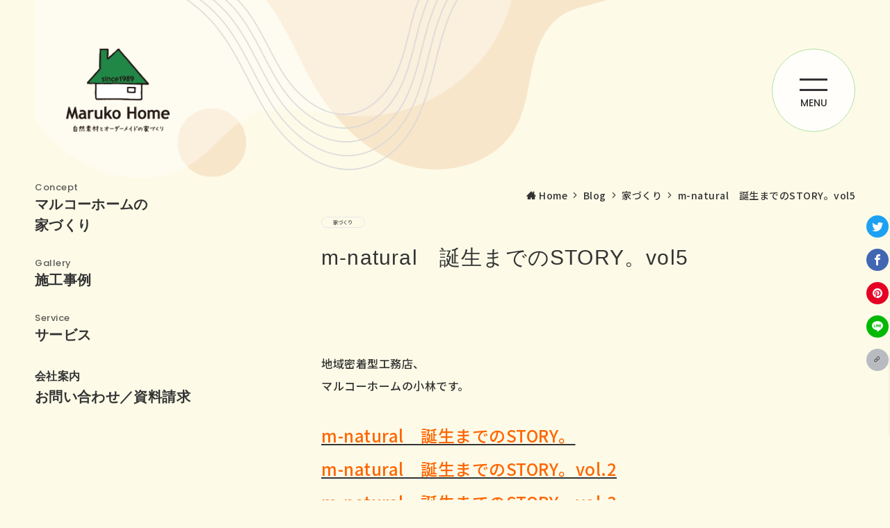

--- FILE ---
content_type: text/css
request_url: https://marukohome.jp/nwp/wp-content/themes/marukohome-child/style.css?ver=1.5.9.2
body_size: 10020
content:
@charset "UTF-8";
/*
Theme Name: marukohome-child
Template: marukohome
*/
@import url('https://fonts.googleapis.com/css2?family=Josefin+Sans&family=Noto+Sans+JP:wght@500;700&display=swap');
@import url('https://fonts.googleapis.com/css2?family=Poppins:wght@200;400;500&display=swap');

/* --------------------------------------------------------

RESET

-------------------------------------------------------- */
abbr,address,article,aside,audio,b,blockquote,body,canvas,caption,cite,code,dd,del,details,dfn,div,dl,dt,em,fieldset,figcaption,figure,footer,form,h1,h2,h3,h4,h5,h6,header,hgroup,html,i,iframe,img,ins,kbd,label,legend,li,mark,menu,nav,object,ol,p,pre,q,samp,section,small,span,strong,sub,summary,sup,table,tbody,td,tfoot,th,thead,time,tr,ul,var,video{margin:0;padding:0;border:0;outline:0;font-size:100%;vertical-align:baseline;background:transparent}body{line-height:1}article,aside,details,figcaption,figure,footer,header,hgroup,menu,nav,section{display:block}nav ul{list-style:none}blockquote,q{quotes:none}blockquote:after,blockquote:before,q:after,q:before{content:'';content:none}a{margin:0;padding:0;font-size:100%;vertical-align:baseline;background:transparent}/ change colours to suit your needs /
ins{background-color:#ff9;color:#000;text-decoration:none}/ change colours to suit your needs /
mark{background-color:#ff9;color:#000;font-style:italic;font-weight:700}del{text-decoration:line-through}abbr[title],dfn[title]{border-bottom:1px dotted;cursor:help}table{border-collapse:collapse;border-spacing:0}hr{display:block;height:1px;border:0;border-top:1px solid #ccc;margin:1em 0;padding:0}input,select{vertical-align:middle}

/* --------------------------------------------------------

COMMON

-------------------------------------------------------- */
html {-webkit-text-size-adjust: 100%;-ms-text-size-adjust: 100%;text-size-adjust: 100%;font-size: 62.5%;}
body {font-family: 'Noto Sans JP', 游ゴシック体, "Yu Gothic", YuGothic, "ヒラギノ角ゴ ProN W3", "Hiragino Kaku Gothic ProN", メイリオ, Meiryo, sans-serif; margin: 0; padding: 0; font-weight: 500; line-height: 1.85; letter-spacing: 0.05em; background: #f3f3f3; }
*,*:before,*:after { color: #333; }

input, textarea, select { font-family: 'Noto Sans JP', 游ゴシック体, "Yu Gothic", YuGothic, "ヒラギノ角ゴ ProN W3", "Hiragino Kaku Gothic ProN", メイリオ, Meiryo, sans-serif; font-weight: 500; }

a,a:link, a:visited { text-decoration: none; }
a:active, a:hover { text-decoration: none; }
a:-webkit-any-link { cursor: pointer;}
*:focus {outline: none;}

li { list-style-type: none; }
ul li{font-size: 1.6rem;}
ol.is-style-arrow li:before, ul.is-style-arrow li:before {margin-top: -13px;}

dl,dt,dd { margin: 0; padding: 0; }
p { margin: 0!important; padding: 0!important; line-height: 2.0; font-size: 1.6rem; }
img {border: 0; line-height: 0; vertical-align: bottom;}
svg { vertical-align: bottom; }
hr { display: none; }
table { margin: 0; padding: 0; font-size:1.6rem}
th { text-align: left; font-weight: bold; margin: 0; }
td { margin: 0; }
em {font-weight: bold; font-style: normal;}
form,label { margin: 0; padding: 0;}
.kome{font-size:1.2rem}

a, span, u, b { color: inherit; }

br.br_sp{display: block;}
br.br_pc{display: none;}

.font_en { font-family: 'Poppins', sans-serif!important; font-weight: 500!important; line-height: 1.5!important; }

@media screen and (max-width: 900px) {
	p { margin: 0; padding: 0; line-height: 2.0; font-size: 1.4rem; }
}

h1.article-title,h1.archive-title {font-size: 3.0rem; font-weight: normal;}
h2{font-size:3.0rem;}
h2.home_ttl{font-size:4.5rem;letter-spacing:.8rem;}
h3,h4{font-size:2.0rem;}
h5{font-size:1.8rem;}


a{transition: 0.3s;}
a:hover {opacity: 0.7;}

/* clearfix */
.clearfix::after {content: "";display: table;clear: both;}
.btn_center .epb-btn {border-radius: 100px!important;}
.breadcrumb {text-align: right;}
.breadcrumb li {font-size: 1.4rem;}
.breadcrumb__inner{max-width: 65%; position: absolute; right: 0;}

/*ttl*/
.article-header,.archive-header{margin-bottom:90px;}
span.article-title__sub,span.archive-description{font-size:1.6rem; color:#949494!important;margin-top: 0px;}

.cta-square .cta-floating__body a,
.cta-square .cta-floating__body a:hover,
.cta-square .cta-floating__body a:visited,
.cta-square .cta-floating__body strong,
.cta-square .cta-floating__body p{
	color:#FFF;
}

#js-cta-floating-close i.icon-close::before,
#js-cta-floating-open i.icon-chevron-left::before{color:#FFF!important;}


/*----------------------------------------------------------------------

header

----------------------------------------------------------------------*/
.l-header__inner {
	height: 260px;
	background: url(https://marukohome.jp/nwp/wp-content/uploads/2023/01/bg_001.png) no-repeat;
	background-size: 70%;
	background-position: 0 -20px;
}
.site-logo {
	padding-left: 45px;
}




/*----------------------------------------------------------------------

menu

----------------------------------------------------------------------*/
/*ハンガーメニュー右*/
.is-hamburger-right-sp .l-header__inner {
	flex-direction: row-reverse!important;
}
button.js-hamburger-menu.hamburger-menu.u-display-block {
	background: #FFFFFFCC;
	height: 120px;
	max-width: 120px;
	min-width: 120px;
	border-radius: 50%;
	border: 1px solid #b2dfa4;
	text-align: center;
	line-height: 0;
	padding-top: 12px;
	position: fixed;
	margin-right: 20px;
}

.hamburger-menu:hover .hamburger-menu-trigger span:nth-of-type(1), .fixed-sidebar-menu:hover .hamburger-menu-trigger span:nth-of-type(1) {
    transform: translateY(0);
}

button.js-hamburger-menu.hamburger-menu.u-display-block:hover {
    background: #228746;
    color: #FFF!important;
}
button.js-hamburger-menu.hamburger-menu.u-display-block:hover span {
    color: #FFF!important;
}

button.js-hamburger-menu.hamburger-menu.u-display-block:hover .hamburger-menu-trigger span{
    background-color: #FFF;
}
.l-header .l-content .hamburger-menu-label {
	text-align: center;
	font-weight: bold;
	font-size: 1.4rem;
}
.hamburger-menu-trigger {
	width: 40px;
	height: 25px;

}
.hamburger-menu-trigger span {
	height: 3px;
	border-radius: 0;
}
.hamburger-menu-trigger span:nth-of-type(1) {
	top: 0;
	transition: none;
}
.hamburger-menu-trigger span:nth-of-type(2) {
	top: 15px;
}

/*drawer-menu */
.drawer-menu {
    width: 100%;
    transform: translateX(0);
    opacity:0;
    transition:all 0.5s ease;
    z-index:-999;
}
.drawer-menu.is-active {
	width: 100%;
	transform: translateX(0);
	opacity:1;
    z-index:998;
    background-color: #FDFBE8;  
}

.drawer-overlay {
    background-color: #FFF0;
    animation: fade 0s ease-in 0s 1 normal forwards;
    z-index: 0;
}
/*
.is-active .hamburger-close-line span:nth-of-type(1) {
	transform: translate(0, 9px) rotate(-45deg);
}

.is-active .hamburger-close-line span:nth-of-type(2) {
	opacity: 0;
}

.is-active .hamburger-close-line span:nth-of-type(3) {
	transform: translate(0, -4px) rotate(45deg);
}

.is-active .hamburger-close-menu:hover .hamburger-close-line > span:nth-of-type(1) {
	transform: translate(-3px,12px) rotate(45deg);
	width: 12px;
}

.is-active .hamburger-close-menu:hover .hamburger-close-line > span:nth-of-type(2) {
	opacity: 1;
}

.is-active .hamburger-close-menu:hover .hamburger-close-line > span:nth-of-type(3) {
	transform: translate(-3px,-12px) rotate(-45deg);
	bottom: -3px;
	width: 12px;
}
*/
.drawer-menu__inner .drawer-menu__nav .menu-item a:hover {
    transform: translateX(0px);
}

ul#menu-drawer-1{
    text-align: center;
}
ul#menu-drawer-1 li{
    font-size: 2.0rem;
    margin-bottom:20px;
}
ul#menu-drawer-1 li a{
    border-bottom: 2px solid #CCC;
    display: initial;
}
ul.drawer_cont3{
	display: flex;
    justify-content: center;
    max-width: 620px;
    margin:50px auto 0 auto;
}
ul.drawer_cont3 i{
	font-size:50px;
	display:block;
	margin-bottom:10px;
}
ul.drawer_cont3 li {
    position: relative;/* ←文字の親要素に指定 */
    width: 200px;
    height: 200px; 
    background-color: #FFFFFF45;
    border-radius: 50%; 
    margin: 0 auto;
    text-align: center;
    position:relative;
    border:1px solid #CCC;
}
ul.drawer_cont3 li div {
    position: absolute;
    top: 50%;
    left: 50%;
    -webkit-transform: translate(-50%, -50%);
    transform: translate(-50%, -50%);
    width: 100%;
}
ul.drawer_cont3 li a {
    width: 100%;
    height:100%;
    display:block;
}
ul.drawer_cont3 p,.drawer_cont3 h2{
	margin:0;
	line-height:1.5;
}
ul.drawer_cont3 li h2{
	font-size:2.0rem;
}
ul.drawer_cont3 a {
    color: #333!important;
}
ul.drawer_cont3 i.icon-line::before {color: #2bad37;}
.drawer-menu .header-site-branding {
    display: contents;
}
.drawer-menu .header-site-branding .site-logo {
    margin: 0 auto 50px auto;
    padding: 0;
}

/*gnav*/
.header-menu-inner nav.menu-gnav-container {
	position: absolute;
}

.header-menu-inner ul.header-menu.u-row.u-row-item-center {
	align-items: flex-start;
	display: flex;
	flex-direction: column;
}
.header-menu-default .header-menu > .menu-item > a{
	text-align: left;
	height:inherit;
	padding-left:0px;
}
.header-menu li.m_ttl01:nth-child(1),
.header-menu li.m_ttl01:nth-child(2),
.header-menu li.m_ttl01:nth-child(3){
	padding-bottom:30px;
}
.header-menu li.m_ttl01:nth-child(6){
	padding-top:30px;
}
.header-menu .m_ttl01 a small{
	font-size:1.3rem;
}
.header-menu .m_ttl01 a span{
	font-size:2.0rem;
	font-weight:bold;
	line-height:1.5;

}
.header-menu .m_ttl02 a span{
	font-size:1.6rem;
	font-weight:bold;
}

/*main img*/
.main-visual {
	max-width: calc(1212px - 32px);
	margin: auto;
}
.main-visual__layer {
	width: 100%;
	right: 30px;
	background: url(https://marukohome.jp/nwp/wp-content/uploads/2023/01/bg_002.png) no-repeat;
	background-position: 450px 185px;
}


.main-visual__background-img {
    height: auto;
}


/*セクション背景　透明*/
.h_concept .epb-background__wrapper.is-style-epb-fixed-radius__0.is-style-epb-fixed-radius__up-bottom,
.h_gallery .epb-background__wrapper.is-style-epb-fixed-radius__0.is-style-epb-fixed-radius__up-bottom,
.h_service .epb-background__wrapper.is-style-epb-fixed-radius__0.is-style-epb-fixed-radius__up-bottom,
.epb-background__wrapper.is-style-epb-fixed-radius__0.is-style-epb-fixed-radius__up-bottom  {
    background-color: #fdfbe800!important;
}

section{margin-bottom:100px;}

/*----------------------------------------------------------
HOME Concept
----------------------------------------------------------*/
section.h_concept {
    top: -280px;
    height: 400px;
}
section.h_concept .concept_mess{
	text-orientation: upright;
	writing-mode: vertical-rl;
	margin:170px 40px 0 0;
}
section.h_concept .concept_mess p{
	line-height:2.5;
}
section.h_concept figure.wp-block-image.size-full.is-resized {
    text-align: left;
}
section.h_concept img.wp-image-3503 {
    width: 200px;
}


/*----------------------------------------------------------
HOME Gallery
----------------------------------------------------------*/
/*
section.gallary{
	position: absolute;
	top: -200px;
	bottom: 0;
	right: 0;
	left: 0;
	width: 100%;
	height: 200px;
	background: #FFF;
	z-index: 0;
	transform: skewY(8deg);
	transform-origin: top right;

	clip-path: polygon(0% 100%, 0% 0%, 0% 0%, 100% 50%);

}
section.gallary > div{
	transform: skewY(-8deg);
	transform-origin: top right;
}
*/

section.h_gallery{
	background-image: url('data:image/svg+xml;charset=utf8,%3C%3Fxml%20version%3D%221.0%22%20encoding%3D%22UTF-8%22%3F%3E%3Csvg%20id%3D%22_%E3%83%AC%E3%82%A4%E3%83%A4%E3%83%BC_2%22%20xmlns%3D%22http%3A%2F%2Fwww.w3.org%2F2000%2Fsvg%22%20viewBox%3D%220%200%202207.34%201093.39%22%3E%3Cdefs%3E%3Cstyle%3E.cls-1%7Bfill%3A%23fff%3B%7D%3C%2Fstyle%3E%3C%2Fdefs%3E%3Cg%20id%3D%22_%E3%83%AC%E3%82%A4%E3%83%A4%E3%83%BC_1-2%22%3E%3Cpolygon%20class%3D%22cls-1%22%20points%3D%220%200%202207.34%20519.17%202207.34%20644.15%200%201093.39%200%200%22%2F%3E%3C%2Fg%3E%3C%2Fsvg%3E');
	background-repeat: no-repeat;
	background-position: center;
	background-size:100%;
	background-position: top;
}

section.h_gallery .gallery_mess{
	text-orientation: upright;
	writing-mode: vertical-rl;
}
section.h_gallery .gallery_column{
	flex-direction: row-reverse;
}

section.h_gallery .gallery_column .no3,section.h_gallery .gallery_column .no2{
	margin-top:50px!important;
}

section.h_gallery ul.h_gallery_l4 {
    display: flex;
    justify-content: space-between;
}
section.h_gallery ul.h_gallery_l4 li {
    width: calc(25% - 30px);
}

section.h_gallery ul{
	margin-top:0!important;
	margin-left:0!important;
}

section.h_gallery ul.h_gallery_l4{
	margin-top:40px!important;
}

section.h_gallery ul li img{
	width:100%;
	height:200px;
	object-fit: cover;
}

section.h_gallery ul li img.first_img{
	height:450px;
}

section.h_gallery ul li p{
	font-size:1.3rem;
	text-align:right;
}

section.h_gallery ul li h3.other_ttl.archive-title{
	font-size:1.6rem!important;
	font-weight:bold;
}

section.h_gallery ul li p.first_text{
	text-align:right;
}



section.h_gallery ul li a h3.archive-title {
/*    position: absolute;*/
    bottom: 0px;
    padding: 10px 0;
    font-size: 2.0rem;
/*    background: #ffffffba;*/
    font-weight: bold;
    width: 100%;
/*    text-align: right;*/
}



/*----------------------------------------------------------
HOME Service
----------------------------------------------------------*/
section.h_service {
    margin-bottom: 0px;
}
section.h_service{
	background:#FFF;
	background-image:url('https://marukohome.jp/nwp/wp-content/uploads/2023/01/bg_003.png');
	background-repeat: no-repeat;
	background-size:30%;
	background-position: right bottom;
}
section.h_service > div {
    padding: 100px 0;
}
section.h_service .sevice_list{
	margin-bottom:100px;
}
section.h_service .sevice_list.reverse{
	flex-direction: row-reverse;
}
section.h_service .sevice_list figure{
	padding-top: 0px;
    padding-bottom: 0px;
}
section.h_service .sevice_list p{
	margin-top:0;
}
section.h_service .s_ttl{
	text-align:left;
}
section.h_service .s_ttl img {
    height: 85px;
    width: auto;
    object-fit: scale-down;
}
section.h_service .s_n_subttl{
	font-size:2.0rem;
	font-weight:bold;
	margin-top:0;
}
section.h_service .s_n_subttl.mn,section.h_service .s_n_subttl.mnh{color:#9e8268;}
section.h_service .s_n_subttl.ks{color:#595656;}
section.h_service .s_n_subttl.re{color:#93bdd5;}
section.h_service h3{
	font-size:2.4rem;
	line-height:1.6;
	margin-top: 15px;
}

/*----------------------------------------------------------
HOME Message
----------------------------------------------------------*/
.h_mess { margin:30px 0;}
.h_mess h2{
	font-size:2.6rem;
	margin-left: 20px!important;
}

.h_mess p{line-height: 3;}

.h_mess .mess_txt{
	text-orientation: upright;
	writing-mode: vertical-rl;
}
.h_mess .wp-block-cover__inner-container{
	width:inherit;
}
.wp-block-cover.h_mess  {
    padding: 9em 9em 0 0;
    box-sizing: border-box;
    justify-content: flex-end;
    align-items: inherit;
}

/*----------------------------------------------------------
HOME post
----------------------------------------------------------*/
section.h_post{
	background-image:url('https://marukohome.jp/nwp/wp-content/uploads/2023/01/bg_004.png');
	background-repeat: no-repeat;
	background-size:10%;
	background-position: left top;
}
section.h_post ul.h_event {
    display: flex;
    margin-left: 0!important;
    margin-right: 40px!important;
    justify-content: space-between;
}
section.h_post .ttl{
	padding:20px 0 0 20px;
}

section.h_post ul.h_event li{
	width:calc(50% - 60px);
}
section.h_post ul.h_event li img{
	width:100%;
	margin-bottom:15px;
}
section.h_post .newsblog{
	padding:0 20px;
}


section.h_post ul.h_news,
section.h_post ul.h_blog  {
    margin-left: 0!important;
}
section.h_post ul.h_news li,
section.h_post ul.h_blog li  {
    border-bottom: dotted 1px #CCC;
    padding: 20px 0 10px 0;
}
section.h_post ul.h_news li h2,
section.h_post ul.h_blog li h2 {
    font-size:1.6rem!important;
    line-height:2.5;
}

section.h_post ul.h_news .date,
section.h_post ul.h_blog .date{
	font-size:1.2rem;
}

section.h_post ul.h_news .cate,
section.h_post ul.h_blog .cate{
	font-size:1.2rem;
	background:#FFFFFF44;
	border:1px solid #CCC;
	border-radius: 20px;
	padding:0px 10px 1px 10px;
	margin-left:15px;
}
/*----------------------------------------------------------------------

Concept

----------------------------------------------------------------------*/
dl.history {
  display: flex;
  flex-wrap: wrap;
  justify-content: space-between;
}

dl.history dt {
  text-align: right;
  width: 7.5em;
	padding: 1.1em 1.5em 0.5em 0.5em;
  position: relative;
  font-size: 1.2rem;
}

dl.history dt::after {
  content: '●';
  position: absolute;
  right: -0.55em;
  top: 5px;
  font-size: 20px;
  color: green;

}

dl.history dd {
  width: calc(100% - 9em);
  padding: 1.3em 2.0em 1.0em;
  border-left: 2px solid #ccc;
  display:flex;
}

dl.history dd.first {
	/*   justify-content: space-around;*/
	text-align:center;
	padding-top: 8px!important;
}
dl.history dd p {
	width: calc(100% / 3 - 10px);
    margin-right: 10px!important;
    border-right: 1px dotted #CCC;
    padding: 0 5px!important;
    font-size:1.2rem;
}

dl.history dd p:last-child {
    margin-right: 0px!important;
    border-right: none;
}

dl.history dd.first p {
    font-size: 1.6rem;
    font-weight: bold;
    display: inline-block;
    position: relative;
}

dl.history dd p:first-child {
    width:50%;
}
dl.history dd.first p:after{
	        position: absolute;
	content:'';	
	width: 15px;
	height: 15px;
	border: 2px solid;
	border-color:  transparent transparent #565656 #565656;
	transform: rotate(-45deg);
	left: 0;
    right: 0;
    margin: auto;
	bottom: -7px;
}

dl.history dd h2 {
  font-size: 22px;
  font-weight: bold;
  margin: 0 0 5px;
}

.wp-block-columns.staff_even {
    flex-direction: row-reverse;
}

/*----------------------------------------------------------------------

Gallery

----------------------------------------------------------------------*/
section#gallery_arc .gallery_mess,
section#gallery_arc .category_ttl{
	margin-bottom:30px;
}

section#gallery_arc .category_ttl .s_n_subttl {
	font-size:1.4rem;
}

section#gallery_arc .category_ttl .s_n_subttl{
	font-size:2.0rem;
	font-weight:bold;
	margin-top:0;
	line-height:1.4;
}

section#gallery_arc .category_ttl .s_n_subttl.mn,section#gallery_arc .category_ttl .s_n_subttl.mnh{color:#9e8268;}
section#gallery_arc .category_ttl .s_n_subttl.ks{color:#595656;}
section#gallery_arc .category_ttl .s_n_subttl.re{color:#93bdd5;}
section#gallery_arc .category_ttl .s_n_subttl.ot{color:#C4DDB0;}
section#gallery_arc .category_ttl  h3{
	font-size:1.8rem;
	line-height:1.6;
	margin-top: 15px;
}

section#gallery_arc .gallery_f{
    display: flex;
    justify-content: center;
    flex-wrap: wrap;
}

section#gallery_arc .gallery_f > div{
	margin:0 10px;
}

section#gallery_arc .btn_gallery{text-align:center;margin-top:20px;}
section#gallery_arc .btn_gallery a{
    padding: 10px 40px;
    color: #FFF;
    display: inline-block;
    font-size: 1.6rem;
    border-radius: 40px;
}

section#gallery_arc .btn_gallery.mn a,section#gallery_arc .btn_gallery.mnh a{background:#9e8268;}
section#gallery_arc .btn_gallery.ks a{background:#595656;}
section#gallery_arc .btn_gallery.re a{background:#93bdd5;}
section#gallery_arc .btn_gallery.cont a{border:2px solid #bb9595; color:#bb9595; }


section#gallery_arc ul.gallery_list{
	display: flex;
    flex-wrap: wrap;
    width: calc(100% + 16px);
    overflow: hidden;
    justify-content: space-between;
}

section#gallery_arc ul.gallery_list li {
	position: relative;
    width: calc(50% - 10px);
/*    height: 250px;*/
    margin: 0 10px 30px 0;
}

section#gallery_arc ul.gallery_list_single li{
   	position:relative;
    margin-bottom:60px;
/*    height:450px;*/
}

section#gallery_arc ul.gallery_list_single li img{
	width:100%;
	height:450px;*/
	object-fit: cover;
}




section#gallery_arc ul.gallery_list_single .other_text{
    font-size:1.2rem;
}

section#gallery_arc ul.gallery_list li img{
	width:382px;
	height:250px;
	object-fit: cover;
}

section#gallery_arc ul.tax_link{
	display: flex;	
	margin-bottom:40px;
}

section#gallery_arc ul.tax_link li{
	margin-right:10px;
}

section#gallery_arc ul.tax_link li a{
	border:1px solid #CCC;
	padding:5px 20px;
	border-radius: 50px;
	font-size:1.6rem;
	white-space: nowrap;
	background:#FFF;
}

section#gallery_arc ul.gallery_list_single li .series_icon{
	position:absolute;
	z-index:1;
	top:30px;
	left:30px;
}

section#gallery_arc ul.gallery_list_single li .series_icon img{
	width:80px;	
	height:80px;
    object-fit: contain;
}

section#gallery_arc ul.gallery_list li .series_icon{
	position:absolute;
	z-index:1;
	top:10px;
	left:10px;
}

section#gallery_arc ul.gallery_list li .series_icon img{
	width: 50px!important;
    height: 50px!important;
    object-fit: contain;
}

section#gallery_arc ul.gallery_list .other_text{
	font-size:1.2rem;
}

section#gallery_arc ul.gallery_list_single li a h3.archive-title,
section#gallery_arc ul.gallery_list li a h3.archive-title {
/*    position: absolute;
    bottom: 0px;*/
    padding: 10px 0;
    font-size: 1.6rem;
/*    background: #ffffffba;*/
    font-weight: bold;
    width: 100%;
/*    text-align: right;*/
}
section#gallery_arc ul.gallery_list_single li a h3.archive-title{
    font-size: 2.2rem;
}





section#gallery_arc .gallery_a_btn{
	display: flex;
    justify-content: center;
}
section#gallery_arc .gallery_a_btn .btn_gallery{
	margin:0 10px;
}
section#gallery_arc .gallery_a_btn .btn_gallery a{
	border:1px solid #b2dfa4;
	padding: 10px 40px;
    background-color: #FFF;
    display: inline-block;
    font-size: 1.6rem;
    border-radius: 40px;
    color: initial;
}
section#gallery .data{
	display: flex;
    text-align: right;
    margin: 10px 0 20px 0;
    justify-content: space-between;
    align-items: flex-end;
}

section#gallery .series_icon{
	width:80px;
	margin-right: auto;
}

section#gallery .data p{
    margin-left: 10px!important;
    border-left: 1px solid #AAA;
    padding-left: 10px!important;
    line-height: 17px;
}


section#gallery .data:first-child{
	margin-left: auto;

}

section#gallery .data p:nth-child(2){
	border-left: none;
}


section#gallery .commentgallery{
	margin-top:40px;
	line-height: 2;
	font-weight:normal;
}

section#gallery .photogallary h3{
	margin: 50px 0 20px 0;
    font-size: 2.5rem;
    font-weight: normal;
}

section#gallery #gallery-1.gallery{
	display:flex;
	flex-wrap: wrap;
}

section#gallery figure.gallery-item {
    width: calc(50% - 20px);
    margin-bottom:40px;
}

section#gallery figure.gallery-item img {
    width:100%;
    height:250px;
    object-fit:cover;
}

section#gallery .gallery_f{
    display: flex;
    justify-content: center;
}

section#gallery .gallery_f > div{
	margin:0 10px;
}

section#gallery .btn_gallery{text-align:center;margin-top:20px;}
section#gallery .btn_gallery a{
    padding: 10px 40px;
    color: #FFF;
    display: inline-block;
    font-size: 2.0rem;
    border-radius: 40px;
}

section#gallery .btn_gallery a.mnatural,section#gallery .btn_gallery a.hiraya{background:#9e8268;}
section#gallery .btn_gallery a.kstyle{background:#595656;}
section#gallery .btn_gallery a.renovation{background:#93bdd5;}
section#gallery .btn_gallery a.other{background:#C4DDB0;}
section#gallery .btn_gallery a.contact{border:2px solid #bb9595; color:#bb9595; }

.pre_next {
    display: flex;
    justify-content: space-between;
    margin-bottom: 50px;
}

/*----------------------------------------------------------------------

Service

----------------------------------------------------------------------*/
.earthquake table tr td{
	padding:7px!important;
}


.mnatural .epb-l-content__main,
.hiraya .epb-l-content__main,
.kstyle .epb-l-content__main,
.renovation .epb-l-content__main {
    margin: 0.5rem;
    padding: 5rem 0;
    background-image: var(--x-gradient), var(--y-gradient), var(--x-gradient), var(--y-gradient);
    background-repeat: no-repeat;
    background-size: 100% 1px, 1px 100%, 100% 1px, 1px 100%;
    background-position: top, right, bottom, left;
 }

.mnatural .epb-l-content__main,
.hiraya .epb-l-content__main{
    --x-gradient: linear-gradient(90deg, #9F8267 0 40px, transparent 0 calc(100% - 40px), #9F8267 calc(100% - 40px));
    --y-gradient: linear-gradient(#9F8267 0 30px, transparent 0 calc(100% - 30px), #9F8267 calc(100% - 40px));
}
.kstyle .epb-l-content__main {
    --x-gradient: linear-gradient(90deg, #585656 0 40px, transparent 0 calc(100% - 40px), #585656 calc(100% - 40px));
    --y-gradient: linear-gradient(#585656 0 30px, transparent 0 calc(100% - 30px), #585656 calc(100% - 40px));
}
.renovation .epb-l-content__main {
    --x-gradient: linear-gradient(90deg, #93BDD3 0 40px, transparent 0 calc(100% - 40px), #93BDD3 calc(100% - 40px));
    --y-gradient: linear-gradient(#93BDD3 0 30px, transparent 0 calc(100% - 30px), #93BDD3 calc(100% - 40px));
}

.s_under p,.s_under table tr td{
	font-size:1.4rem;
}
.s_under table{
	margin: 10px 0 20px;
} 

/*flow*/

.is-layout-flow.wp-block-column.flow {
    background: #FFF;
    border-radius: 15px;
    position: relative;
}
.flow p.step {position:relative}
.flow p.step {
    padding: 5px!important;
    background: #c5b49a;
    border-radius: 15px 15px 0 0;
    text-align: center;
    color: #FFF;
    font-family: 'Poppins';
    font: size 1.4rem;
}
.flow span{
	font-size:2.4rem;
	line-height:1.2;
	font-weight:bold;
}
.flow p.content {
    padding: 10px 15px 15px 15px!important;
    text-align: left;
    font-size:1.4rem;
    line-height:1.6;
}

.flow:not(:last-of-type)::after{
/*  content:"";
  display:block;
  position: absolute;
  top: 100%;
  left: calc(50% - 20px);
  width: 0;
  height: 0;
  border-style: solid;
  border-width: 20px;
  border-color: #f2c200 transparent transparent transparent;
*/

display: block;
content: "";
position: absolute;
top: 45%;
right: -20px;
width: 0;
height: 0;
margin: -3px 0 0 0;
border-top: 20px solid #bdbdbd;
border-left: 20px solid transparent;
-webkit-transform: rotate(45deg);
transform: rotate(45deg);
}

.no1_.epb-timeline {
    counter-reset: item !important;
}
.epb-timeline {
    counter-reset: initial!important;
}
.epb-timeline__number {
    background: #FFF!important;
    border: 2px solid #218647;
    font-size:1.8rem;
    font-family: 'Poppins', sans-serif!important; font-weight: normal!important; line-height: 1.2!important; 
}

p.flow_thinking {
    /* border: 1px dotted #CCC; */
    padding: 20px!important;
    margin-top: 20px!important;
    background: #ffedcc;
    border-radius: 20px;
}

h2.complete {
    font-size: 3.4rem!important;
    line-height: 1.2;
    color: #FF8800;
}

.flow_check dt.js-epb-toggle__title {
    font-weight: bold;
}

/*----------------------------------------------------------------------

blog

----------------------------------------------------------------------*/
h2.article-title{font-size:1.8rem!important;}
.archive-list{background: none;}
.u-shadow-hover,.u-shadow-hover:hover {box-shadow: none; transform: translateY(0);}

.nav-previous .label-previous,.nav-previous .icon-chevron-left,
.nav-next .label-next,.nav-next .icon-chevron-right {font-size: 1.4rem;}


ul.sns-share-sticky__list li a i:before,
ul.sns-share__list li a i:before {
    color: #FFF!important;
}

ul.sns-share__list li a i:before {
	font-size:1.4rem;
}

.page-numbers {
    min-width: 40px;
    height: 40px;
    line-height: 36px;
    font-size: 1.6rem;
}


/*----------------------------------------------------------------------

company

----------------------------------------------------------------------*/
.gmap{width:100%;height:400px;border:1px solid #CCC}


/*----------------------------------------------------------------------

contact

----------------------------------------------------------------------*/
.mw_wp_form_confirm .contact_upper{display: none;}
form .contact_upper >* {margin-top: 40px;}

/*----------------------------------------------------------
lifplan
----------------------------------------------------------*/
.contact .no1_data,.contact .no2_data,.contact .no3_data,
.contact .no1_time,.contact .no2_time,.contact .no3_time{width:40%}

h2#tel_area,h2#line_area,h2#mail_area{
	font-size:2.4rem;
}

.lifeplan_cont {
    margin-block-start: 0px!important;
}
.lifeplan_cont .waku {
    font-size: 3.2rem;
}

.lifeplan_cont .waku span {
    display:block;
    font-size: 1.6rem;
}

/*----------------------------------------------------------
contact
----------------------------------------------------------*/
.contact_cont.tel,
.contact_cont.line {
    margin: 10px 0 100px 0;
}
.contact_cont.tel .waku,
.contact_cont.line .waku {
    font-size: 4.0rem;
}
.contact_cont.tel .waku span,
.contact_cont.line .waku span {
    font-size: 1.6rem;
    margin-left:20px;
}
.contact_cont.line .waku .consultation {
    font-size: 2.0rem;
    margin-left:0px;
}
.contact_cont{
	margin-block-start: 0px!important;
}
.lineplus {
    background: #2bad37;
    padding: 5px 15px!important;
    border-radius: 10px;
    display: inline-block;
    color: #FFF;
    font-weight: bold;
    margin:0 5px 0 0!important;
	font-size: 2.0rem!important;
}
.lineplus i.epb-icon__font.icon-line::before{
	color:#FFF;
	 vertical-align: middle;
}
.lineplus i.epb-icon__font.icon-line {
    vertical-align: sub;
}

.contact_cont.tel .waku i,
.contact_cont.line .waku i{
    font-size: 3.2rem;
    padding-right:10px;
}

i.epb-icon__font.icon-line::before {
    color: #2bad37;
}

h2#tel_area i,
h2#line_area i,
h2#mail_area i{
	margin-right:3px;
	vertical-align: middle;
}

.contact{
	width: 100%;
	margin:auto;
}

.contact p{
	margin-bottom:0;
}

.contact p.cont_ttl{
	margin-top:20px!important;
	font-size:1.6rem;
}

.contact input,
.contact textarea,
.contact select{
	margin:5px 0!important;
	font-size: 1.6rem;
}

.mw_wp_form_preview .contact .input {
	border-bottom: 1px solid #EEE;
}

.contact input[type='text'],
.contact input[type='password'],
.contact input[type='email'],
.contact input[type='tel'],
.contact input[type='url'],
.contact input[type='number'],
.contact textarea,
.contact select {
	-webkit-box-sizing: border-box;
	box-sizing: border-box;
/*	background: #e3e3e3;*/
	border: none;
	height: initial;
	outline: none;
	padding: 10px;
	border-radius: 0;
	margin-bottom: 0;
	line-height: 3rem;
}

.contact textarea {
	height: 200px;
}


.contact #age,.contact #zip{width:50%;}

.contact .mwform-radio-field-text,
.contact .mwform-checkbox-field-text {
    color: #333!important;
    font-weight: normal;
    padding-left: 5px;
}

.contact select{
	position: relative;
	padding: 10px;
	width: 100%;
	-webkit-appearance: auto;
	-moz-appearance: auto;
	appearance:auto;
    height: 50px;
}

.contact .select-wrap {
	position: relative;
}

.contact .select-wrap:after {
	content: "";
	position: absolute;
	right: 20px;
	top: 35px;
	width: 10px;
	height: 10px;
	border-top: 2px solid #5f5f5f;
	border-left: 2px solid #5f5f5f;
	transform: translateY(-50%) rotate(-135deg);
	font-size: 20px;
	pointer-events: none;
}

label{
	position:relative;
	padding-left:1.4em;
	line-height:0em;
}
label input {
	position: absolute;
	top: 2px;
	left: 0px;
}

.mw_wp_form .horizontal-item + .horizontal-item{
    margin-left: 15px;
}

.mw_wp_form_preview .contact .select-wrap:after{
	content:none;
}



input[type="radio"],
input[type="checkbox"] {
	transform: scale(1.5);
	margin:5px!important;
}

.contact .personal{
	text-align: center;
	margin-top: 50px;
	font-size:1.6rem;
}
.mw_wp_form_preview .contact .personal{
	display: none;
}

.contact span.required {
	background:#FFF;
	font-size:1.2rem!important;
	color:#333;
	padding:2px 10px;
	margin-left:10px;
	font-weight:normal;
	border-radius:20px;
	border:1px solid #d66060;
}

.contact input.q_button{
	margin-right:10px;
}

.contact .q_button{
	font-weight: bold;
	min-width: 200px;
	margin-top: 20px!important;
	max-width: 90%;
	padding: 1.2em 2.8em 1.3em!important;
	transition: all 0.3s ease-in-out 0s;
	width: 50%;
}


input.q_button[name="submitBack"] {
	width: 20%;
	background-color: #8e8e8e;
}

.mw_wp_form_preview .contact p.cont_ttl {
	padding: 10px;
	margin-bottom: 10px;
	background: #EEE;
}





/*----------------------------------------------------------------------

Footer

----------------------------------------------------------------------*/
.l-footer, .l-footer a:not(.c-btn__main):not(.epb-btn), .l-footer .widget, .l-footer .widget:not(.widget_author_profile):not(.widget_calendar) a:not(.c-btn__main):not(.epb-btn), .l-footer .c-post-list__link {
    color: #333;
}
#block-17,footer#js-footer{
	background:url('https://marukohome.jp/nwp/wp-content/uploads/2023/02/footer_bg.jpg');
	padding-top:80px;
}
ul.footer_cont3{
	display:flex;
}
ul.footer_cont3 i{
	font-size:74px;
	display:block;
	margin-bottom:10px;
}
ul.footer_cont3 li {
    position: relative;/* ←文字の親要素に指定 */
    width: 300px;
    height: 300px; 
    background-color: #FFFFFF45;
    border-radius: 50%; 
    margin: 0 auto;
    text-align: center;
    position:relative;
}
ul.footer_cont3 li div {
    position: absolute;
    top: 50%;
    left: 50%;
    -webkit-transform: translate(-50%, -50%);
    transform: translate(-50%, -50%);
    width: 100%;
}
ul.footer_cont3 li a {
    width: 100%;
    height:100%;
    display:block;
}
ul.footer_cont3 p,.footer_cont3 h2{
	margin:0;
	line-height:1.5;
}
ul.footer_cont3 a {
    color: #333!important;
}
ul.footer_cont3 i.icon-line::before {color: #2bad37;}


ul.fotter_sns {
    display: flex;
    margin-top: 10px;
}
ul.fotter_sns li {
    margin-right: 25px;
}

ul.fotter_sns li i {
    font-size:32px;
}
ul#menu-fotter_nav {
    display: flex;
    flex-wrap: wrap;
}
ul#menu-fotter_nav li {
	width:50%;
}
ul#menu-fotter_nav li a span {
	font-size:1.4rem;
}
.widget_nav_menu .menu > .menu-item a::before{
	content:none;
}

.widget_nav_menu .menu-item a:hover {
    transform: translateX(0);
}

ul.copy_area {
    display: flex;
    justify-content: space-between;
    font-size: 1.2rem;
}


/*media Queries スマートフォンとタブレットサイズ（959px以下）で適応したいCSS - スマホ・タブレット
---------------------------------------------------------------------------------------------------*/
@media only screen and (max-width: 959px) {
/*footer*/
#block-17{padding-top:50px;margin-top:50px;}
#block-17 .l-content-widget{text-align: center;}
#block-17 ul.footer_cont3{margin-top:20px;}
#block-17 ul.footer_cont3 li h2, ul.footer_cont3 p, 
.drawer-menu ul.drawer_cont3 li h2, .drawer-menu ul.drawer_cont3 p{display: none;}
#block-17 ul.footer_cont3 li,.drawer-menu ul.drawer_cont3 li {width: 100px; height: 100px;}
#block-17 ul.footer_cont3 i,.drawer-menu ul.drawer_cont3 i {font-size: 40px; margin-bottom: 0;}
footer#js-footer{padding-top:20px;}
footer .size-full img{width:40%;}
footer .widget_nav_menu .menu-item{padding-left: 0px;}
footer #block-18 > div{text-align:center; gap: 5px;}
footer #block-18 h2{font-size:2.6rem;}
footer ul.fotter_sns {
    display: flex;
    margin: 30px auto;
    justify-content: center;
}
ul#menu-drawer  {
    text-align: center;
}
ul#menu-drawer li  {
    font-size: 1.6rem;
    margin-bottom:10px;
}
ul#menu-drawer li a{
    border-bottom: 2px solid #CCC;
    display: initial;
}

	/*-- ここまで --*/
}
	
/*media Queries タブレットサイズ（600px～959px）のみで適応したいCSS -タブレットのみ
---------------------------------------------------------------------------------------------------*/
@media only screen and (min-width: 600px) and (max-width: 959px) {
section {margin-bottom: 0px;}
.header-eyecatch {padding: 0; margin: 0;}
section.h_concept {top: -120px; height: auto;}
section.h_concept .concept_mess {margin: 0;}
h2.home_ttl {font-size: 3.5rem;letter-spacing: 0;}
	/*-- ここまで --*/
}	
	
/*media Queries タブレット（600px）以上で適応したいCSS -タブレット・PC
---------------------------------------------------------------------------------------------------*/
@media only screen and (min-width: 600px) {

[class^="paragraph__normal"] .article-body,
[class*="paragraph__normal"] .article-body, 
.has-background-color .article-header__inner.header__normal,
.article-header__inner.header__normal{
 	padding-right: 0px;
	padding-left: 0px;
}


	/*-- ここまで --*/
}

/*media Queries PCサイズ（960px）以上で適応したいCSS - PCのみ
---------------------------------------------------------------------------------------------------*/
@media print, screen and (min-width: 960px) {


	/*-- ここまで --*/
}

/*media Queries スマホサイズ（599px）以下で適応したいCSS - スマホのみ
---------------------------------------------------------------------------------------------------*/
@media print, screen and (max-width: 599px) {
h1{font-size: 2.4rem; line-height: 1.3em;}
h2{font-size: 2.0rem; line-height: 1.3em;}
br.br_sp{display: none;}
br.br_pc{display: block;}
h2.home_ttl{letter-spacing:.4rem;}
.font_en {line-height: 1!important;}
.l-header__inner {height: 160px;    background-size: 100%;}
.site-logo {padding-left: 15px;}
button.js-hamburger-menu.hamburger-menu.u-display-block {
    background: #FFFFFFCC;
    height: 70px;
    max-width: 70px;
    min-width: 70px;
    top: 30px;
}
.hamburger-menu-trigger span:nth-of-type(2) {top: 8px;}
.l-header .l-content .hamburger-menu-label {font-size: 1.1rem;}
.hamburger-menu-trigger {width: 30px; height: 15px;}

ul.drawer_cont3 {margin: 50px auto 0 auto;}
ul.drawer_cont3 li {margin: 10px auto;}
.btn_center .epb-btn {padding: 0 20px;}

section {margin-bottom: 0px;}

.article-header, .archive-header {margin-top: 30px; margin-bottom: 50px;}
.header-eyecatch {height: auto;}

/*concept*/
section.h_concept {top: inherit; height: inherit;}
section.h_concept .concept_left {display: flex;justify-content: space-between;}
section.h_concept .concept_left .icon_concept{width:30%}
section.h_concept .concept_left .ttl_concept{width:65%;margin-top: 0;}
section.h_concept .concept_mess {margin: 0; display:flex;}
section.h_concept .concept_mess h2{writing-mode: horizontal-tb; text-align:center; margin-bottom:20px; 	}
section.h_concept .concept_mess .mess_cont {text-orientation: upright;	writing-mode: vertical-rl;margin:auto;}
section.h_concept .concept_mess p{line-height: 1.8; margin-right: 0;}

/*gallery */
section.h_gallery .gallery_column{display: flex;flex-direction: row;}
section.h_gallery .gallery_column .no3:nth-child(1),
section.h_gallery .gallery_column .no2:nth-child(2){margin-top: 0px!important;}
section.h_gallery ul.h_gallery_l4 {flex-wrap: wrap;}
section.h_gallery ul.h_gallery_l4 li {width: calc(50% - 10px);}

section#gallery ul.gallery_list li {
    width: calc(50% - 20px);
}

/*service*/
section.h_service .s_ttl img {height: 60px;}
section.h_service > div {padding: 20px 0;}
section.h_service {background-size: 60%;}

/*mess*/
.h_mess{min-height: 550px!important; padding: 50px 0 0 0!important;}
.h_mess p {line-height: 2;}
.h_mess h2.home_ttl,.h_mess p {text-shadow: 0px 0px 4px white;}
.h_mess .wp-block-cover__inner-container {width: 100%;}
.h_mess .mess_txt { margin: auto;}

/*post*/
section.h_post {background-size: 40%;}

/*post*/
section.h_post .ttl {padding: 20px 0 0 0;}
section.h_post ul.h_event {margin-right: 0px!important;}
section.h_post ul.h_event li {width: calc(50% - 10px);}
section.h_post ul.h_event li img {margin-bottom: 5px;}
section.h_post h2.article-title {font-size: 1.4rem!important;}
section.h_post .newsblog {padding:0;}

/*contact*/
.contact_cont.tel .waku,
.contact_cont.line .waku {
    font-size: 4.0rem;
	text-align:center;
	line-height:1.5;
}

.contact_cont.tel .waku span,
.contact_cont.line .waku span {
    display:block;

}

/*gallery*/
section#gallery_arc ul.tax_link {flex-wrap: wrap;}
section#gallery_arc ul.tax_link li {margin-bottom: 20px;}
section#gallery .gallery_f {flex-wrap: wrap;}
section#gallery_arc .gallery_f > div,section#gallery .gallery_f > div {margin-bottom:10px;}
section#gallery .data {flex-direction: column;}
section#gallery .data p {border-left: none;margin-top: 3px!important;}


/*concept*/
.wp-block-columns.staff_even {
    flex-direction: row-reverse;
}

	/*-- ここまで --*/
}
